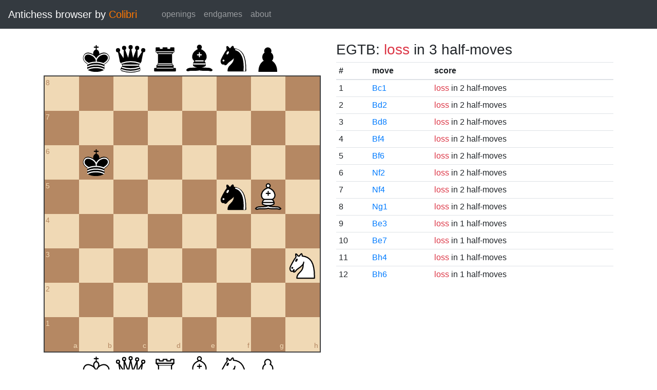

--- FILE ---
content_type: text/html; charset=UTF-8
request_url: https://catalin.francu.com/colibri/www/?fen=8%2F8%2F1k6%2F5nB1%2F8%2F7N%2F8%2F8%20w%20-%20-%200%200
body_size: 1385
content:
<!doctype html>
<html lang="en">
  <head>
    <title>Colibri Suicide Chess Browser</title>
    <meta http-equiv="Content-Type" content="text/html; charset=UTF-8"/>
    <link href="css/third-party/bootstrap-4.5.0.min.css" rel="stylesheet" type="text/css">
    <link href="css/third-party/chessboard-1.0.0.min.css" rel="stylesheet" type="text/css">
    <link href="css/main.css?v=1" rel="stylesheet" type="text/css"/>
    <script src="js/third-party/jquery-3.5.1.min.js"></script>
    <script src="js/third-party/bootstrap-4.5.0.min.js"></script>
    <script src="js/third-party/chessboard-1.0.0.min.js"></script>
    <script src="js/main.js?v=1"></script>
  </head>

  <body>
    <nav class="navbar navbar-expand-lg navbar-dark bg-dark">
      <span class="navbar-brand">
        Antichess browser by <span class="plug">Colibri</span>
      </span>

      <button
        class="navbar-toggler"
        type="button"
        data-toggle="collapse"
        data-target="#navbar-menu">
        <span class="navbar-toggler-icon"></span>
      </button>

      <div class="collapse navbar-collapse mx-4" id="navbar-menu">
        <ul class="navbar-nav">
          <li class="nav-item">
            <a class="nav-link" href=".">openings</a>
          </li>
          <li class="nav-item">
            <a class="nav-link" href="?egtb">endgames</a>
          </li>
          <li class="nav-item">
            <a class="nav-link" href="about.php">about</a>
          </li>
        </ul>
      </div>
    </nav>

    <main class="container-fluid">
      <div class="container mt-4">
          <div class="row">
    <div class="col-lg mb-4">
      <div id="board"></div>

      <form class="mt-3">
        <div class="form-group row">
          <div class="col-md-6">
            <button id="startBtn" type="button" class="btn btn-sm btn-secondary">
              start position
            </button>
            <button id="clearBtn" type="button" class="btn btn-sm btn-secondary">
              clear board
            </button>
          </div>

          <div class="col-md-6">
            <select id="stm" class="form-control form-control-sm">
              <option value="w"">white to move</option>
              <option value="b" >black to move</option>
            </select>
          </div>
        </div>

        <div class="form-group row">
          <small class="col form-text text-muted">
            Click on the third or sixth rank to set the en passant target
            square.
          </small>
        </div>

        <div class="d-flex">
          <div class="mr-1">
            <label for="fen" class="col-form-label form-control-sm pl-0">FEN:</label>
          </div>
          <div class="flex-grow-1">
            <input
              id="fen"
              type="text"
              class="form-control form-control-sm"
              name="fen"
              value="8/8/1k6/5nB1/8/7N/8/8 w - - 0 0"/>
          </div>
          <div class="ml-1">
            <button
              type="submit"
              id="goButton"
              class="btn btn-sm btn-primary">go</button>
          </div>
        </div>
      </form>
    </div>

    <div class="col-lg">
              <h3 class="parentScore">
  EGTB:   
      <span class="text-danger">loss</span>
  
      in 3 half-moves
  </h3>

<table class="table table-sm score-table">
  <thead>
    <tr>
      <th scope="col">#</th>
      <th scope="col">move</th>
      <th scope="col">score</th>
    </tr>
  </thead>
  <tbody>
          <tr>
        <td>
          1
        </td>
        <td>
          <a href="?fen=8%2F8%2F1k6%2F5n2%2F8%2F7N%2F8%2F2B5%20b%20-%20-%200%200">Bc1</a>
        </td>
        <td>
            
      <span class="text-danger">loss</span>
  
      in 2 half-moves
          </td>
      </tr>
          <tr>
        <td>
          2
        </td>
        <td>
          <a href="?fen=8%2F8%2F1k6%2F5n2%2F8%2F7N%2F3B4%2F8%20b%20-%20-%200%200">Bd2</a>
        </td>
        <td>
            
      <span class="text-danger">loss</span>
  
      in 2 half-moves
          </td>
      </tr>
          <tr>
        <td>
          3
        </td>
        <td>
          <a href="?fen=3B4%2F8%2F1k6%2F5n2%2F8%2F7N%2F8%2F8%20b%20-%20-%200%200">Bd8</a>
        </td>
        <td>
            
      <span class="text-danger">loss</span>
  
      in 2 half-moves
          </td>
      </tr>
          <tr>
        <td>
          4
        </td>
        <td>
          <a href="?fen=8%2F8%2F1k6%2F5n2%2F5B2%2F7N%2F8%2F8%20b%20-%20-%200%200">Bf4</a>
        </td>
        <td>
            
      <span class="text-danger">loss</span>
  
      in 2 half-moves
          </td>
      </tr>
          <tr>
        <td>
          5
        </td>
        <td>
          <a href="?fen=8%2F8%2F1k3B2%2F5n2%2F8%2F7N%2F8%2F8%20b%20-%20-%200%200">Bf6</a>
        </td>
        <td>
            
      <span class="text-danger">loss</span>
  
      in 2 half-moves
          </td>
      </tr>
          <tr>
        <td>
          6
        </td>
        <td>
          <a href="?fen=8%2F8%2F1k6%2F5nB1%2F8%2F8%2F5N2%2F8%20b%20-%20-%200%200">Nf2</a>
        </td>
        <td>
            
      <span class="text-danger">loss</span>
  
      in 2 half-moves
          </td>
      </tr>
          <tr>
        <td>
          7
        </td>
        <td>
          <a href="?fen=8%2F8%2F1k6%2F5nB1%2F5N2%2F8%2F8%2F8%20b%20-%20-%200%200">Nf4</a>
        </td>
        <td>
            
      <span class="text-danger">loss</span>
  
      in 2 half-moves
          </td>
      </tr>
          <tr>
        <td>
          8
        </td>
        <td>
          <a href="?fen=8%2F8%2F1k6%2F5nB1%2F8%2F8%2F8%2F6N1%20b%20-%20-%200%200">Ng1</a>
        </td>
        <td>
            
      <span class="text-danger">loss</span>
  
      in 2 half-moves
          </td>
      </tr>
          <tr>
        <td>
          9
        </td>
        <td>
          <a href="?fen=8%2F8%2F1k6%2F5n2%2F8%2F4B2N%2F8%2F8%20b%20-%20-%200%200">Be3</a>
        </td>
        <td>
            
      <span class="text-danger">loss</span>
  
      in 1 half-moves
          </td>
      </tr>
          <tr>
        <td>
          10
        </td>
        <td>
          <a href="?fen=8%2F4B3%2F1k6%2F5n2%2F8%2F7N%2F8%2F8%20b%20-%20-%200%200">Be7</a>
        </td>
        <td>
            
      <span class="text-danger">loss</span>
  
      in 1 half-moves
          </td>
      </tr>
          <tr>
        <td>
          11
        </td>
        <td>
          <a href="?fen=8%2F8%2F1k6%2F5n2%2F7B%2F7N%2F8%2F8%20b%20-%20-%200%200">Bh4</a>
        </td>
        <td>
            
      <span class="text-danger">loss</span>
  
      in 1 half-moves
          </td>
      </tr>
          <tr>
        <td>
          12
        </td>
        <td>
          <a href="?fen=8%2F8%2F1k5B%2F5n2%2F8%2F7N%2F8%2F8%20b%20-%20-%200%200">Bh6</a>
        </td>
        <td>
            
      <span class="text-danger">loss</span>
  
      in 1 half-moves
          </td>
      </tr>
      </tbody>
</table>
          </div>
  </div>
      </div>
    </main>

    <footer class="mt-3 pt-2 border-top text-center">
      Copyright 2013-2020 <a href="http://catalin.francu.com">Catalin Francu</a>

      <span class="text-muted px-3">•</span>

      <a href="https://github.com/CatalinFrancu/colibri/">source code</a>
    </footer>

  </body>
</html>
